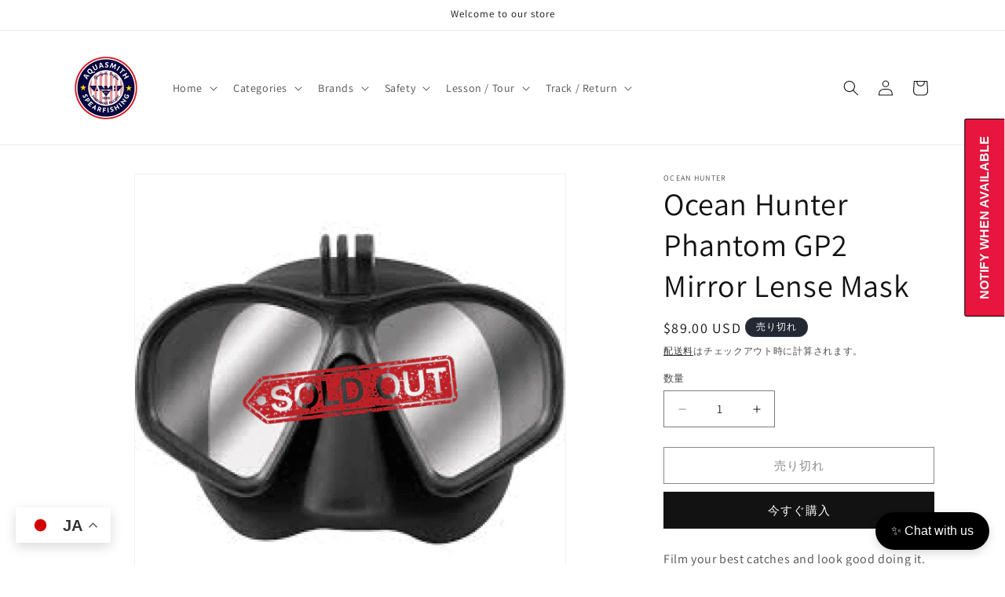

--- FILE ---
content_type: application/javascript; charset=utf-8
request_url: https://app.iaorana.ai/api/widget-script?shop=aquasmith1.myshopify.com&v=1769772479310
body_size: 11418
content:

(function() {
  // Prevent multiple instances
  if (window.IaOranaWidgetLoaded) return;
  window.IaOranaWidgetLoaded = true;

  // Enhanced shop detection with multiple fallbacks
  let shop = 'aquasmith1.myshopify.com';
  if (!shop || shop === 'null' || shop === 'undefined') {
    shop = window.Shopify?.shop || window.location.hostname || 'iaorana-ai-assistant.myshopify.com';
  }
  console.log('🏪 AI Chat: Detected shop:', shop);
  
  // Store billing status
  const hasBilling = true;
  console.log('💳 AI Chat: Billing status:', hasBilling);
  
  // Dynamically detect the API URL from the script source
  const scriptTags = document.querySelectorAll('script[src*="widget-script"]');
  let apiUrl = 'http://app.iaorana.ai'; // fallback
  
  if (scriptTags.length > 0) {
    const scriptSrc = scriptTags[0].src;
    const urlMatch = scriptSrc.match(/(https?:\/\/[^\/]+)/);
    if (urlMatch) {
      apiUrl = urlMatch[1];
    }
  }
  
  let isOpen = false;
  let messages = [];
  let conversationId = null;
  let sessionId = null;
  
  // Smart session detection: persist for navigation, clear for fresh visits
  function loadPersistedData() {
    try {
      const stored = localStorage.getItem('iaoranaChat');
      let shouldClearSession = false;
      
      if (stored) {
        const data = JSON.parse(stored);
        const sessionAge = Date.now() - (data.timestamp || 0);
        const maxSessionAge = 30 * 60 * 1000; // 30 minutes
        
        // Detect navigation type
        const navigationType = performance.navigation ? performance.navigation.type : 0;
        const isBackNavigation = navigationType === 2; // Back/forward button
        const isReload = navigationType === 1; // Page reload
        const isNewLoad = navigationType === 0; // New page load
        
        // Check if this is likely a fresh visit vs navigation
        const hasReferrer = document.referrer && document.referrer.includes(window.location.hostname);
        const isRecentSession = sessionAge < maxSessionAge;
        
        console.log('🔍 Session Detection:', {
          navigationType,
          isBackNavigation,
          isReload,
          isNewLoad,
          hasReferrer,
          sessionAge: Math.round(sessionAge / 1000) + 's',
          isRecentSession
        });
        
        // Keep session if:
        // - Back navigation, OR
        // - Page reload, OR  
        // - New load but has referrer from same site AND recent session
        const shouldKeepSession = isBackNavigation || 
                                isReload || 
                                (isNewLoad && hasReferrer && isRecentSession);
        
        if (shouldKeepSession && isRecentSession) {
          messages = data.messages || [];
          conversationId = data.conversationId || null;
          sessionId = data.sessionId || null;
          isOpen = data.isOpen || false; // Restore window state
          
          // Track if this is navigation between product pages (don't auto-scroll in this case)
          window.iaoranaNavigationType = {
            isBackNavigation,
            isReload,
            isProductPageNavigation: isNewLoad && hasReferrer && isRecentSession && messages.length > 0
          };
          
          console.log('✅ Keeping existing session:', messages.length, 'messages', 'Window was:', isOpen ? 'open' : 'closed');
        } else {
          shouldClearSession = true;
          console.log('🆕 Starting fresh session (fresh visit detected)');
        }
      } else {
        console.log('🆕 Starting fresh session (no stored data)');
      }
      
      // Generate new session ID if needed
      if (!sessionId || shouldClearSession) {
        messages = [];
        conversationId = null;
        sessionId = `widget_${Date.now()}_${Math.random().toString(36).substr(2, 9)}`;
        // Clear old data
        localStorage.removeItem('iaoranaChat');
        persistData();
      }
    } catch (error) {
      console.log('Error loading persisted chat data:', error);
      // Fallback: start fresh
      messages = [];
      conversationId = null;
      sessionId = `widget_${Date.now()}_${Math.random().toString(36).substr(2, 9)}`;
    }
  }
  
  // Save data to localStorage
  function persistData() {
    try {
      localStorage.setItem('iaoranaChat', JSON.stringify({
        messages: messages.slice(-20), // Keep last 20 messages
        conversationId,
        sessionId,
        isOpen, // Save window state
        timestamp: Date.now()
      }));
    } catch (error) {
      console.log('Error persisting chat data:', error);
    }
  }
  
  // Auto-detect theme colors from the store
  function getThemeColors() {
    const colors = {
      primary: '#007ace',
      primaryDark: '#005a9b',
      secondary: '#28a745',
      background: '#ffffff',
      text: '#000000',
      border: '#ddd'
    };
    
    try {
      // Try to detect common Shopify theme colors
      const computedStyles = getComputedStyle(document.body);
      const buttons = document.querySelectorAll('button[type="submit"], .btn-primary, .button--primary, .shopify-payment-button');
      
      if (buttons.length > 0) {
        const buttonStyle = getComputedStyle(buttons[0]);
        const buttonBg = buttonStyle.backgroundColor;
        if (buttonBg && buttonBg !== 'rgba(0, 0, 0, 0)') {
          colors.primary = buttonBg;
          // Create darker version for hover
          const rgb = buttonBg.match(/d+/g);
          if (rgb) {
            const r = Math.max(0, parseInt(rgb[0]) - 20);
            const g = Math.max(0, parseInt(rgb[1]) - 20);
            const b = Math.max(0, parseInt(rgb[2]) - 20);
            colors.primaryDark = `rgb(${r}, ${g}, ${b})`;
          }
        }
      }
      
      // Try to detect accent colors
      const links = document.querySelectorAll('a');
      if (links.length > 0) {
        const linkStyle = getComputedStyle(links[0]);
        const linkColor = linkStyle.color;
        if (linkColor && linkColor !== 'rgba(0, 0, 0, 0)') {
          colors.secondary = linkColor;
        }
      }
      
      // Detect body background
      const bodyBg = computedStyles.backgroundColor;
      if (bodyBg && bodyBg !== 'rgba(0, 0, 0, 0)') {
        colors.background = bodyBg;
      }
      
      // Detect text color
      const bodyText = computedStyles.color;
      if (bodyText && bodyText !== 'rgba(0, 0, 0, 0)') {
        colors.text = bodyText;
      }
      
    } catch (error) {
      console.log('Using default theme colors');
    }
    
    return colors;
  }
  
  const themeColors = getThemeColors();
  
  // Wait for DOM if needed
  function waitForElement(selector, timeout = 5000) {
    return new Promise((resolve) => {
      const element = document.querySelector(selector);
      if (element) {
        resolve(element);
        return;
      }
      
      const observer = new MutationObserver((mutations, obs) => {
        const element = document.querySelector(selector);
        if (element) {
          obs.disconnect();
          resolve(element);
        }
      });
      
      observer.observe(document.body, {
        childList: true,
        subtree: true
      });
      
      setTimeout(() => {
        observer.disconnect();
        resolve(null);
      }, timeout);
    });
  }
  
  // Try to find theme extension settings in multiple ways
  function getSettingsFromDOM() {
    // Method 1: Check for our widget root element
    const widgetRoot = document.getElementById('ai-chat-widget-root');
    console.log('🔍 Widget root element:', widgetRoot);
    
    if (widgetRoot) {
      return {
        found: true,
        position: widgetRoot.getAttribute('data-position'),
        buttonColor: widgetRoot.getAttribute('data-button-color'),
        buttonTextColor: widgetRoot.getAttribute('data-button-text-color'),
        headerColor: widgetRoot.getAttribute('data-header-color'),
        headerTextColor: widgetRoot.getAttribute('data-header-text-color'),
        sendButtonColor: widgetRoot.getAttribute('data-send-button-color'),
        sendButtonTextColor: widgetRoot.getAttribute('data-send-button-text-color'),
        buttonText: widgetRoot.getAttribute('data-button-text'),
        headerText: widgetRoot.getAttribute('data-header-text')
      };
    }
    
    // Method 2: Check for Shopify theme editor settings in script tags
    const currentScript = document.currentScript || document.querySelector('script[src*="widget-script"]');
    if (currentScript) {
      // Check if there's a previous sibling that might contain settings
      const prevElement = currentScript.previousElementSibling;
      console.log('🔍 Previous element to script:', prevElement);
      
      if (prevElement && prevElement.id === 'ai-chat-widget-settings') {
        try {
          const settings = JSON.parse(prevElement.textContent || '{}');
          console.log('📋 Found settings in script tag:', settings);
          return {
            found: true,
            ...settings
          };
        } catch (e) {
          console.log('❌ Failed to parse settings:', e);
        }
      }
    }
    
    // Method 3: Check all elements with data attributes
    const allElements = document.querySelectorAll('[data-position], [data-button-color]');
    console.log('🔍 Elements with data attributes:', allElements.length);
    
    return { found: false };
  }
  
  const domSettings = getSettingsFromDOM();
  
  let position = 'bottom-right';
  let buttonColor = themeColors.primary;
  let buttonTextColor = '#ffffff';
  let headerColor = themeColors.primary;
  let headerTextColor = '#ffffff';
  let sendButtonColor = themeColors.primary;
  let sendButtonTextColor = '#ffffff';
  let buttonText = 'Chat with us';
  let headerText = 'Shopping Assistant';
  
  if (domSettings.found) {
    console.log('✅ Found widget settings from DOM:', domSettings);
    position = domSettings.position || position;
    buttonColor = domSettings.buttonColor || buttonColor;
    buttonTextColor = domSettings.buttonTextColor || buttonTextColor;
    headerColor = domSettings.headerColor || headerColor;
    headerTextColor = domSettings.headerTextColor || headerTextColor;
    sendButtonColor = domSettings.sendButtonColor || sendButtonColor;
    sendButtonTextColor = domSettings.sendButtonTextColor || sendButtonTextColor;
    buttonText = domSettings.buttonText || buttonText;
    headerText = domSettings.headerText || headerText;
  } else {
    console.log('❌ No widget settings found in DOM');
  }
  
  // Fallback to URL parameters
  const scripts = document.getElementsByTagName('script');
  let scriptParams = new URLSearchParams();
  
  for (let script of scripts) {
    if (script.src && script.src.includes('widget-script')) {
      const url = new URL(script.src);
      scriptParams = url.searchParams;
      break;
    }
  }
  
  // Override with URL params if they exist
  position = scriptParams.get('position') || position;
  buttonColor = scriptParams.get('buttonColor') || buttonColor;
  buttonTextColor = scriptParams.get('buttonTextColor') || buttonTextColor;
  headerColor = scriptParams.get('headerColor') || headerColor;
  headerTextColor = scriptParams.get('headerTextColor') || headerTextColor;
  sendButtonColor = scriptParams.get('sendButtonColor') || sendButtonColor;
  sendButtonTextColor = scriptParams.get('sendButtonTextColor') || sendButtonTextColor;
  buttonText = decodeURIComponent(scriptParams.get('buttonText') || '') || buttonText;
  headerText = decodeURIComponent(scriptParams.get('headerText') || '') || headerText;
  
  // Finally check window settings
  position = window.aiChatSettings?.position || position;
  buttonColor = window.aiChatSettings?.buttonColor || buttonColor;
  buttonTextColor = window.aiChatSettings?.buttonTextColor || buttonTextColor;
  headerColor = window.aiChatSettings?.headerColor || headerColor;
  headerTextColor = window.aiChatSettings?.headerTextColor || headerTextColor;
  sendButtonColor = window.aiChatSettings?.sendButtonColor || sendButtonColor;
  sendButtonTextColor = window.aiChatSettings?.sendButtonTextColor || sendButtonTextColor;
  buttonText = window.aiChatSettings?.buttonText || buttonText;
  headerText = window.aiChatSettings?.headerText || headerText;
  
  const isBottomLeft = position === 'bottom-left';
  
  // Update window settings if they came from URL
  if (!window.aiChatSettings) {
    window.aiChatSettings = {
      buttonText,
      headerText,
      position,
      buttonColor,
      headerColor
    };
  }
  
  // Debug log settings before normalization
  console.log('🎨 AI Chat Widget Settings (raw):', {
    position,
    buttonColor,
    headerColor,
    buttonText,
    headerText,
    source: domSettings.found ? 'data attributes' : (scriptParams.get('position') ? 'URL params' : 'defaults'),
    dataAttributes: domSettings.found ? domSettings : null,
    scriptParams: Array.from(scriptParams.entries()),
    windowSettings: window.aiChatSettings
  });
  
  // Convert RGB to Hex if needed
  function normalizeColor(color) {
    if (!color) return null;
    
    // If it's already hex, return as is
    if (color.startsWith('#')) return color;
    
    // Handle rgb(r, g, b) format
    const rgbMatch = color.match(/rgbs*(s*(d+)s*,s*(d+)s*,s*(d+)s*)/);
    if (rgbMatch) {
      const r = parseInt(rgbMatch[1]);
      const g = parseInt(rgbMatch[2]);
      const b = parseInt(rgbMatch[3]);
      return '#' + ((r << 16) | (g << 8) | b).toString(16).padStart(6, '0');
    }
    
    return color;
  }
  
  // Normalize colors from RGB to hex
  buttonColor = normalizeColor(buttonColor) || buttonColor;
  headerColor = normalizeColor(headerColor) || headerColor;
  
  console.log('🎨 AI Chat Widget Settings (normalized):', {
    position,
    buttonColor,
    headerColor,
    isBottomLeft: position === 'bottom-left'
  });
  
  // Calculate darker shade for hover effect
  function darkenColor(color, amount = 20) {
    try {
      // Normalize color first
      color = normalizeColor(color) || color;
      const num = parseInt(color.replace('#', ''), 16);
      const r = Math.max(0, ((num >> 16) & 0xFF) - amount);
      const g = Math.max(0, ((num >> 8) & 0xFF) - amount);
      const b = Math.max(0, (num & 0xFF) - amount);
      return '#' + ((r << 16) | (g << 8) | b).toString(16).padStart(6, '0');
    } catch (e) {
      return color;
    }
  }
  
  const buttonHoverColor = darkenColor(buttonColor);
  
  // Create adaptive styles
  const styles = `
    .iaorana-chat-widget {
      position: fixed;
      bottom: 20px;
      ${isBottomLeft ? 'left: 20px;' : 'right: 20px;'}
      z-index: 9999;
      font-family: -apple-system, BlinkMacSystemFont, 'Segoe UI', Roboto, sans-serif;
    }
    
    .iaorana-chat-button {
      background: ${buttonColor};
      color: ${buttonTextColor};
      border: none;
      border-radius: 50px;
      padding: 15px 20px;
      cursor: pointer;
      font-size: 16px;
      box-shadow: 0 4px 12px rgba(0, 0, 0, 0.15);
      transition: all 0.3s ease;
      /* backdrop-filter removed for Edge compatibility */
    }
    
    .iaorana-chat-button:hover {
      background: ${buttonHoverColor};
      transform: translateY(-2px);
      box-shadow: 0 6px 20px rgba(0, 0, 0, 0.2);
    }
    
    .iaorana-chat-container {
      position: fixed;
      bottom: 20px;
      ${isBottomLeft ? 'left: 20px;' : 'right: 20px;'}
      width: 350px;
      height: 500px;
      background: ${themeColors.background};
      border: 1px solid ${themeColors.border};
      border-radius: 12px;
      z-index: 10000;
      display: none;
      flex-direction: column;
      box-shadow: 0 12px 40px rgba(0, 0, 0, 0.15);
      /* backdrop-filter removed for Edge compatibility */
    }
    
    .iaorana-chat-header {
      background: ${headerColor};
      color: ${headerTextColor};
      padding: 15px;
      border-radius: 12px 12px 0 0;
      display: flex;
      justify-content: space-between;
      align-items: center;
      position: relative;
    }
    
    .iaorana-chat-header::before {
      content: '';
      position: absolute;
      bottom: 0;
      left: 0;
      right: 0;
      height: 1px;
      background: linear-gradient(90deg, transparent, rgba(255,255,255,0.2), transparent);
    }
    
    .iaorana-chat-messages {
      flex: 1;
      padding: 15px;
      overflow-y: auto;
      color: ${themeColors.text};
    }
    
    /* Special styling for no-billing state */
    .iaorana-chat-messages.iaorana-no-billing {
      display: flex;
      align-items: center;
      justify-content: center;
      text-align: center;
    }
    
    .iaorana-no-billing-content {
      padding: 20px;
      width: 100%;
      max-width: 280px;
    }
    
    /* Message bubble styles */
    .iaorana-user-message {
      background: ${themeColors.primary};
      color: #ffffff;
      word-wrap: break-word;
    }
    
    .iaorana-ai-message {
      background: #f1f3f5;
      color: ${themeColors.text};
      word-wrap: break-word;
    }
    
    /* Chrome-specific fixes for suggestion buttons */
    .iaorana-suggestion-btn {
      flex: 0 0 auto !important;
      display: inline-block !important;
      white-space: nowrap !important;
    }
    
    .iaorana-chat-input {
      padding: 15px;
      border-top: 1px solid ${themeColors.border};
      display: flex;
      gap: 10px;
      background: ${themeColors.background};
      border-radius: 0 0 12px 12px;
    }
    
    .iaorana-chat-input input {
      flex: 1;
      padding: 10px;
      border: 1px solid ${themeColors.border};
      border-radius: 8px;
      background: ${themeColors.background};
      color: ${themeColors.text};
      font-size: 14px;
    }
    
    .iaorana-chat-input input:focus {
      outline: none;
      border-color: ${themeColors.primary};
      box-shadow: 0 0 0 2px rgba(0, 122, 206, 0.1);
    }
    
    .iaorana-chat-input button {
      background: ${sendButtonColor};
      color: ${sendButtonTextColor};
      border: none;
      border-radius: 8px;
      padding: 10px 16px;
      cursor: pointer;
      font-weight: 500;
      transition: all 0.2s ease;
    }
    
    .iaorana-chat-input button:hover {
      background: ${themeColors.primaryDark};
      transform: translateY(-1px);
    }
    
    .iaorana-user-message {
      background: ${themeColors.primary} !important;
      color: white !important;
    }
    
    .iaorana-ai-message {
      background: rgba(0, 0, 0, 0.05) !important;
      color: ${themeColors.text} !important;
    }
    
    .iaorana-product-title {
      color: ${themeColors.primary} !important;
      cursor: pointer !important;
      text-decoration: underline !important;
    }
    
    .iaorana-product-title:hover {
      opacity: 0.8 !important;
    }
    
    .iaorana-add-to-cart-btn {
      background: #007ace !important;
      color: #ffffff !important;
    }
    
    .iaorana-add-to-cart-btn:hover {
      opacity: 0.9;
      transform: translateY(-1px);
    }
    
    /* Chrome-specific flex fixes */
    .iaorana-suggestion-btn {
      flex-shrink: 0;
      min-width: 0;
    }
    
    /* Ensure product cards take full width in their container */
    .iaorana-ai-message > div[style*="margin-top"] {
      width: 100% !important;
      max-width: 100% !important;
    }
    
    @media (max-width: 480px) {
      .iaorana-chat-container {
        width: calc(100vw - 20px);
        height: calc(100vh - 100px);
        bottom: 10px;
        right: 10px;
      }
      
      .iaorana-chat-button {
        bottom: 10px;
        right: 10px;
      }
    }
  `;
  
  // Add styles to document
  const styleSheet = document.createElement('style');
  styleSheet.textContent = styles;
  document.head.appendChild(styleSheet);
  
  // Create chat widget HTML
  function createChatWidget() {
    const widget = document.createElement('div');
    widget.className = 'iaorana-chat-widget';
    widget.id = 'iaorana-chat-widget';
    
    // Check if billing is active
    if (!hasBilling) {
      // Show billing setup message
      // Settings are already defined above from URL params or window settings
      
      widget.innerHTML = `
        <button class="iaorana-chat-button" onclick="window.IaOranaChat.toggle()">
          ✨ ${buttonText}
        </button>
        <div id="iaorana-chat-container" class="iaorana-chat-container">
          <div class="iaorana-chat-header">
            <span>${headerText}</span>
            <button onclick="window.IaOranaChat.close()" style="background: none; border: none; color: ${headerTextColor}; cursor: pointer;">✕</button>
          </div>
          <div id="iaorana-chat-messages" class="iaorana-chat-messages iaorana-no-billing">
            <div class="iaorana-no-billing-content">
              <div style="font-size: 48px; margin-bottom: 20px;">🔒</div>
              <h3 style="margin: 0 0 10px 0; color: ${themeColors.text};">AI Assistant Not Available</h3>
              <p style="color: #666; margin: 0 0 20px 0; font-size: 14px;">
                The AI shopping assistant is not available on this store yet. Please contact the store owner to enable this feature.
              </p>
              <p style="color: #666; font-size: 12px; margin-top: 10px; font-style: italic;">
                Contact the store directly for assistance
              </p>
            </div>
          </div>
        </div>
      `;
    } else {
      // Show normal chat interface
      // Settings are already defined above from URL params or window settings
      
      widget.innerHTML = `
        <button class="iaorana-chat-button" onclick="window.IaOranaChat.toggle()">
          ✨ ${buttonText}
        </button>
        <div id="iaorana-chat-container" class="iaorana-chat-container">
          <div class="iaorana-chat-header">
            <span>${headerText}</span>
            <button onclick="window.IaOranaChat.close()" style="background: none; border: none; color: ${headerTextColor}; cursor: pointer;">✕</button>
          </div>
          <div id="iaorana-chat-messages" class="iaorana-chat-messages">
            <div style="color: #666;">👋 Hi! I'm your Shopping Assistant. How can I help you today?</div>
          </div>
          <div class="iaorana-chat-input">
            <input type="text" id="iaorana-chat-input" placeholder="Ask me anything..." />
            <button onclick="window.IaOranaChat.sendMessage()">Send</button>
          </div>
        </div>
      `;
    }
    
    return widget;
  }
  
  // Chat functionality
  window.IaOranaChat = {
    toggle: function() {
      const container = document.getElementById('iaorana-chat-container');
      const button = document.querySelector('.iaorana-chat-button');
      
      const isEdge = /Edge/.test(navigator.userAgent) || /Edg/.test(navigator.userAgent);
      
      if (isOpen) {
        container.style.display = 'none';
        button.style.display = 'block';
        if (isEdge) {
          container.style.visibility = 'hidden';
          button.style.visibility = 'visible';
        }
        isOpen = false;
      } else {
        container.style.display = 'flex';
        button.style.display = 'none';
        if (isEdge) {
          container.style.visibility = 'visible';
          button.style.visibility = 'hidden';
        }
        isOpen = true;
      }
      persistData(); // Save window state
    },
    
    close: function() {
      const container = document.getElementById('iaorana-chat-container');
      const button = document.querySelector('.iaorana-chat-button');
      const isEdge = /Edge/.test(navigator.userAgent) || /Edg/.test(navigator.userAgent);
      
      container.style.display = 'none';
      button.style.display = 'block';
      if (isEdge) {
        container.style.visibility = 'hidden';
        button.style.visibility = 'visible';
      }
      isOpen = false;
      persistData(); // Save window state
    },
    
    sendMessage: async function(retryCount = 0) {
      // Block sending messages if billing is not active
      if (!hasBilling) {
        console.log('⚠️ AI Chat: Billing not active, cannot send messages');
        return;
      }
      
      const input = document.getElementById('iaorana-chat-input');
      const sendButton = document.querySelector('.iaorana-chat-input button');
      if (!input || !sendButton) return;
      
      const message = input.value.trim();
      if (!message) return;
      
      // Add user message
      this.addMessage('user', message);
      input.value = '';
      
      // Show loading state
      sendButton.disabled = true;
      sendButton.textContent = '💭 Thinking...';
      sendButton.style.opacity = '0.7';
      this.addMessage('ai', '💭 Thinking...', [], { isLoading: true });
      
      try {
        const controller = new AbortController();
        const timeoutId = setTimeout(() => controller.abort(), 15000); // 15 second timeout
        
        const response = await fetch(`${apiUrl}/api/chat`, {
          method: 'POST',
          headers: { 
            'Content-Type': 'application/json',
            'Accept': 'application/json'
          },
          mode: 'cors',
          signal: controller.signal,
          body: JSON.stringify({
            message: message,
            shop: shop,
            session_id: sessionId,
            conversation_history: messages.slice(-10)
          })
        });
        
        clearTimeout(timeoutId);
        
        if (!response.ok) {
          throw new Error(`HTTP ${response.status}: ${response.statusText}`);
        }
        
        const data = await response.json();
        
        // Remove loading message
        this.removeLoadingMessage();
        
        if (data.error) {
          // Handle API-level errors with retry logic
          this.handleError(data, message, retryCount);
          return;
        }
        
        // Track conversation ID
        if (data.conversationId && !conversationId) {
          conversationId = data.conversationId;
        }
        
        // Add AI response
        this.addMessage('ai', data.message, data.products, data);
        
      } catch (error) {
        this.removeLoadingMessage();
        this.handleError({
          error: error.name === 'AbortError' ? 'Request timeout' : 'Network error',
          canRetry: true,
          retryIn: 3000
        }, message, retryCount);
      } finally {
        // Reset send button
        sendButton.disabled = false;
        sendButton.textContent = 'Send';
        sendButton.style.opacity = '1';
      }
    },
    
    addMessage: function(type, content, products, data) {
      // Don't add messages if billing is not active
      if (!hasBilling) {
        console.log('📌 Cannot add message - billing not active');
        return;
      }
      
      const messagesContainer = document.getElementById('iaorana-chat-messages');
      const messageDiv = document.createElement('div');
      messageDiv.style.marginBottom = '15px';
      messageDiv.style.textAlign = type === 'user' ? 'right' : 'left';
      
      let messageHTML = `
        <div class="${type === 'user' ? 'iaorana-user-message' : 'iaorana-ai-message'}" style="
          display: inline-block;
          padding: 8px 12px;
          border-radius: 10px;
          max-width: ${type === 'user' ? '85%' : '92%'};
        ">
          ${content}
        </div>
      `;
      
      // Add products if available
      if (products && products.length > 0) {
        messageHTML += '<div style="margin-top: 8px; text-align: left; width: 100%; display: block;">';
        products.slice(0, 3).forEach(product => {
          messageHTML += `
            <div style="
              background: white;
              border: 1px solid #e0e0e0;
              border-radius: 8px;
              padding: 8px;
              margin-bottom: 6px;
              font-size: 12px;
              display: flex;
              gap: 8px;
              cursor: pointer;
              transition: all 0.2s ease;
              width: 100%;
              box-sizing: border-box;
            " onmouseover="this.style.borderColor='${themeColors.primary}'; this.style.boxShadow='0 2px 8px rgba(0,0,0,0.1)'" onmouseout="this.style.borderColor='#e0e0e0'; this.style.boxShadow='none'">
              ${product.images?.edges?.[0]?.node?.url ? 
                `<img src="${product.images.edges[0].node.url}" 
                     alt="${product.title}" 
                     style="width: 60px; height: 60px; border-radius: 6px; object-fit: cover; background-color: #f5f5f5;" 
                     onerror="this.style.backgroundColor='#f0f0f0'; this.innerHTML='📦'; this.style.display='flex'; this.style.alignItems='center'; this.style.justifyContent='center';"
                     onload="console.log('Image loaded:', '${product.title}')" />` : ''
              }
              <div style="flex: 1;">
                <div class="iaorana-product-title" 
                     data-product-handle="${product.handle || ''}"
                     data-product-title="${product.title}"
                     data-shop-domain="aquasmith1.myshopify.com"
                     style="font-weight: bold;">${product.title}</div>
                <div style="color: #666; font-size: 11px;">$${product.price} ${product.currency || 'USD'}</div>
                <div style="color: #888; font-size: 10px; margin-top: 2px;">
                  ${product.description ? product.description.substring(0, 50) + '...' : ''}
                </div>
                ${product.checkoutData?.canAddToCart ? 
                  `<button class="iaorana-add-to-cart-btn" 
                           data-product-id="${product.id}" 
                           data-variant-id="${product.checkoutData.variantId}"
                           data-product-price="${product.price}"
                           style="
                             background: #007ace !important;
                             color: #ffffff !important;
                             border: none;
                             border-radius: 4px;
                             padding: 6px 12px;
                             font-size: 11px;
                             cursor: pointer;
                             margin-top: 6px;
                             width: 100%;
                             font-weight: 500;
                             box-shadow: 0 2px 4px rgba(0,0,0,0.1);
                           ">
                    🛒 Add to Cart
                  </button>` : ''
                }
              </div>
            </div>
          `;
        });
        messageHTML += '</div>';
      }
      
      // Add follow-up suggestions for AI messages
      if (type === 'ai' && data?.followUp && data.followUp.length > 0) {
        messageHTML += '<div style="margin-top: 8px; text-align: left; display: flex; flex-wrap: wrap; gap: 4px; width: 100%; max-width: 100%; box-sizing: border-box;">';
        data.followUp.slice(0, 3).forEach(suggestion => {
          // Filter out add to cart suggestions since we have visible buttons
          if (suggestion.toLowerCase().includes('add to cart') || 
              suggestion.toLowerCase().includes('add it to cart') ||
              suggestion.toLowerCase().includes('add to your cart')) {
            return; // Skip this suggestion
          }
          
          messageHTML += `
            <button class="iaorana-suggestion-btn" data-suggestion="${suggestion}" style="
              background: rgba(0, 122, 206, 0.1);
              border: 1px solid ${themeColors.primary};
              border-radius: 15px;
              padding: 4px 8px;
              margin: 2px;
              font-size: 10px;
              color: ${themeColors.primary};
              cursor: pointer;
              flex: 0 0 auto;
              white-space: nowrap;
              display: inline-block;
            ">
              ${suggestion}
            </button>
          `;
        });
        messageHTML += '</div>';
      }
      
      messageDiv.innerHTML = messageHTML;
      
      // Chrome fix: Ensure message div properly contains its children
      if (type === 'ai' && (products?.length > 0 || data?.followUp?.length > 0)) {
        messageDiv.style.width = '100%';
        messageDiv.style.maxWidth = '92%';
        messageDiv.style.display = 'inline-block';
      }
      
      // Ensure proper width for product cards and suggestions
      const productContainers = messageDiv.querySelectorAll('div[style*="margin-top: 8px"]');
      productContainers.forEach(container => {
        if (container.innerHTML.includes('iaorana-suggestion-btn') || container.innerHTML.includes('Add to Cart')) {
          container.style.width = '100%';
          container.style.maxWidth = '100%';
        }
      });
      
      messagesContainer.appendChild(messageDiv);
      messagesContainer.scrollTop = messagesContainer.scrollHeight;
      
      // Note: Both suggestion buttons and Add to Cart buttons now use global event delegation
      // No need to attach individual click handlers
      
      // Track message and persist (but don't persist loading messages)
      if (!data?.isLoading) {
        messages.push({ 
          type: type, 
          content: content, 
          products: products || [], 
          followUp: data?.followUp || [] 
        });
      }
      persistData();
    },
    
    // Display message without saving (for restoration)
    displayMessage: function(type, content, products, data) {
      // Don't display messages if billing is not active
      if (!hasBilling) {
        console.log('📌 Cannot display message - billing not active');
        return;
      }
      
      const messagesContainer = document.getElementById('iaorana-chat-messages');
      if (!messagesContainer) return;
      
      const messageDiv = document.createElement('div');
      messageDiv.style.marginBottom = '15px';
      messageDiv.style.textAlign = type === 'user' ? 'right' : 'left';
      
      let messageHTML = `
        <div class="${type === 'user' ? 'iaorana-user-message' : 'iaorana-ai-message'}" style="
          display: inline-block;
          padding: 8px 12px;
          border-radius: 10px;
          max-width: ${type === 'user' ? '85%' : '92%'};
        ">
          ${content}
        </div>
      `;
      
      // Add products if available
      if (products && products.length > 0) {
        messageHTML += '<div style="margin-top: 8px; text-align: left; width: 100%; display: block;">';
        products.slice(0, 3).forEach(product => {
          messageHTML += `
            <div style="
              background: white;
              border: 1px solid #e0e0e0;
              border-radius: 8px;
              padding: 8px;
              margin-bottom: 6px;
              font-size: 12px;
              display: flex;
              gap: 8px;
              cursor: pointer;
              transition: all 0.2s ease;
              width: 100%;
              box-sizing: border-box;
            " onmouseover="this.style.borderColor='${themeColors.primary}'; this.style.boxShadow='0 2px 8px rgba(0,0,0,0.1)'" onmouseout="this.style.borderColor='#e0e0e0'; this.style.boxShadow='none'">
              ${product.images?.edges?.[0]?.node?.url ? 
                `<img src="${product.images.edges[0].node.url}" 
                     alt="${product.title}" 
                     style="width: 60px; height: 60px; border-radius: 6px; object-fit: cover; background-color: #f5f5f5;" 
                     onerror="this.style.backgroundColor='#f0f0f0'; this.innerHTML='📦'; this.style.display='flex'; this.style.alignItems='center'; this.style.justifyContent='center';"
                     onload="console.log('Image loaded:', '${product.title}')" />` : ''
              }
              <div style="flex: 1;">
                <div class="iaorana-product-title" 
                     data-product-handle="${product.handle || ''}"
                     data-product-title="${product.title}"
                     data-shop-domain="aquasmith1.myshopify.com"
                     style="font-weight: bold; cursor: pointer; color: ${themeColors.primary}; text-decoration: underline;">${product.title}</div>
                <div style="color: #666; font-size: 11px;">$${product.price} ${product.currency || 'USD'}</div>
                <div style="color: #888; font-size: 10px; margin-top: 2px;">
                  ${product.description ? product.description.substring(0, 50) + '...' : ''}
                </div>
                ${product.inventoryInfo ? 
                  `<div style="color: #ff6b35; font-size: 10px; margin-top: 2px;">${product.inventoryInfo}</div>` : ''
                }
                ${product.checkoutData?.canAddToCart ? 
                  `<button class="iaorana-add-to-cart-btn" 
                           data-product-id="${product.id}" 
                           data-variant-id="${product.checkoutData.variantId}"
                           data-product-price="${product.price}"
                           style="
                             background: #007ace !important;
                             color: #ffffff !important;
                             border: none;
                             border-radius: 4px;
                             padding: 6px 12px;
                             font-size: 11px;
                             cursor: pointer;
                             margin-top: 6px;
                             width: 100%;
                             font-weight: 500;
                             box-shadow: 0 2px 4px rgba(0,0,0,0.1);
                           ">
                    🛒 Add to Cart
                  </button>` : ''
                }
              </div>
            </div>
          `;
        });
        messageHTML += '</div>';
      }
      
      // Add follow-up suggestions for AI messages
      if (type === 'ai' && data?.followUp && data.followUp.length > 0) {
        messageHTML += '<div style="margin-top: 8px; text-align: left; display: flex; flex-wrap: wrap; gap: 4px; width: 100%; max-width: 100%; box-sizing: border-box;">';
        data.followUp.slice(0, 3).forEach(suggestion => {
          // Filter out add to cart suggestions since we have visible buttons
          if (suggestion.toLowerCase().includes('add to cart') || 
              suggestion.toLowerCase().includes('add it to cart') ||
              suggestion.toLowerCase().includes('add to your cart')) {
            return; // Skip this suggestion
          }
          
          messageHTML += `
            <button class="iaorana-suggestion-btn" data-suggestion="${suggestion}" style="
              background: rgba(0, 122, 206, 0.1);
              border: 1px solid ${themeColors.primary};
              border-radius: 15px;
              padding: 4px 8px;
              margin: 2px;
              font-size: 10px;
              color: ${themeColors.primary};
              cursor: pointer;
              flex: 0 0 auto;
              white-space: nowrap;
              display: inline-block;
            ">
              ${suggestion}
            </button>
          `;
        });
        messageHTML += '</div>';
      }
      
      messageDiv.innerHTML = messageHTML;
      
      // Chrome fix: Ensure message div properly contains its children
      if (type === 'ai' && (products?.length > 0 || data?.followUp?.length > 0)) {
        messageDiv.style.width = '100%';
        messageDiv.style.maxWidth = '92%';
        messageDiv.style.display = 'inline-block';
      }
      
      // Ensure proper width for product cards and suggestions
      const productContainers = messageDiv.querySelectorAll('div[style*="margin-top: 8px"]');
      productContainers.forEach(container => {
        if (container.innerHTML.includes('iaorana-suggestion-btn') || container.innerHTML.includes('Add to Cart')) {
          container.style.width = '100%';
          container.style.maxWidth = '100%';
        }
      });
      
      messagesContainer.appendChild(messageDiv);
      
      // Ensure scroll to bottom with a slight delay for rendering
      setTimeout(() => {
        messagesContainer.scrollTop = messagesContainer.scrollHeight;
      }, 50);
      
      // Attach click handlers to Add to Cart buttons
      messageDiv.querySelectorAll('.iaorana-add-to-cart-btn').forEach(btn => {
        btn.addEventListener('click', function(e) {
          e.stopPropagation();
          e.preventDefault();
          const productId = this.getAttribute('data-product-id');
          const variantId = this.getAttribute('data-variant-id');
          const productPrice = this.getAttribute('data-product-price');
          console.log('🛒 Add to Cart button clicked!', { productId, variantId, productPrice });
          window.IaOranaChat.addToCart(productId, variantId, productPrice);
        });
      });
      
      // Don't save to localStorage - this is just for display
    },
    
    addToCart: async function(productId, variantId, productPrice) {
      console.log('🛒 Add to Cart clicked!', { productId, variantId, conversationId, shop });
      try {
        console.log('📍 API URL:', `${apiUrl}/api/add-to-cart`);
        const response = await fetch(`${apiUrl}/api/add-to-cart`, {
          method: 'POST',
          headers: { 'Content-Type': 'application/json' },
          body: JSON.stringify({
            variantId: variantId,
            quantity: 1,
            shop: shop,
            sessionId: `widget_${Date.now()}`,
            conversationId: conversationId,
            productId: productId,
            productPrice: productPrice
          })
        });
        
        console.log('📦 Response status:', response.status);
        const result = await response.json();
        console.log('📦 Result:', result);
        if (result.success) {
          window.open(result.checkout.checkoutUrl, '_self');
          this.addMessage('ai', `✅ Added to cart! Total: $${result.checkout.totalPrice}. Opening checkout...`);
        } else {
          this.addMessage('ai', '❌ Failed to add to cart. Please try again.');
        }
      } catch (error) {
        console.error('❌ Add to cart error:', error);
        this.addMessage('ai', `❌ Error adding to cart: ${error.message}`);
      }
    },
    
    // Enhanced error handling with retry logic
    handleError: function(errorData, originalMessage, retryCount) {
      const maxRetries = 2;
      
      if (errorData.canRetry && retryCount < maxRetries) {
        const retryDelay = errorData.retryIn || 3000;
        const retryButton = `<button onclick="window.IaOranaChat.retryMessage('${originalMessage}', ${retryCount + 1})" 
          style="background: ${themeColors.primary}; color: white; border: none; padding: 4px 8px; 
          border-radius: 4px; margin-left: 8px; cursor: pointer;">Try Again</button>`;
        
        this.addMessage('ai', `${errorData.error} ${retryButton}`);
      } else {
        // Final error - no more retries
        let finalMessage = errorData.error;
        if (errorData.fallbackMessage) {
          finalMessage += ` ${errorData.fallbackMessage}`;
        }
        this.addMessage('ai', finalMessage);
      }
    },
    
    retryMessage: function(message, retryCount) {
      // Remove the last error message
      const messagesContainer = document.getElementById('iaorana-chat-messages');
      const lastMessage = messagesContainer.lastElementChild;
      if (lastMessage) {
        messagesContainer.removeChild(lastMessage);
      }
      
      // Re-add the user message and retry
      this.addMessage('user', message);
      this.sendMessage(retryCount);
    },
    
    removeLoadingMessage: function() {
      const messagesContainer = document.getElementById('iaorana-chat-messages');
      const messages = messagesContainer.children;
      
      // Remove ALL loading messages, not just the last one
      for (let i = messages.length - 1; i >= 0; i--) {
        const message = messages[i];
        if (message.textContent && (message.textContent.includes('💭 Thinking') || message.textContent.includes('thinking...'))) {
          messagesContainer.removeChild(message);
          console.log('🗑️ Removed loading message');
        }
      }
    }
  };
  
  // Initialize chat widget
  function initWidget() {
    // Load persisted data first
    loadPersistedData();
    
    const widget = createChatWidget();
    document.body.appendChild(widget);
    
    // Edge-specific visibility fix
    const isEdge = /Edge/.test(navigator.userAgent) || /Edg/.test(navigator.userAgent);
    if (isEdge) {
      console.log('🔧 Applying Edge-specific visibility fixes');
      // Force repaint and visibility
      const chatButton = widget.querySelector('.iaorana-chat-button');
      const chatContainer = widget.querySelector('.iaorana-chat-container');
      
      if (chatButton) {
        chatButton.style.visibility = 'visible';
        chatButton.style.opacity = '1';
        // Force layout recalculation
        chatButton.offsetHeight;
      }
      
      if (chatContainer) {
        // Ensure container is properly hidden initially
        chatContainer.style.visibility = 'hidden';
        chatContainer.style.display = 'none';
      }
      
      // Force widget to be visible
      widget.style.visibility = 'visible';
      widget.style.opacity = '1';
    }
    
    // Restore conversation history
    restoreMessages();
    
    // Restore window state
    restoreWindowState();
    
    // Add enter key listener (only if chat input exists)
    const chatInput = document.getElementById('iaorana-chat-input');
    if (chatInput) {
      chatInput.addEventListener('keypress', function(e) {
        if (e.key === 'Enter') {
          window.IaOranaChat.sendMessage();
        }
      });
    }
  }
  
  // Restore messages from localStorage
  function restoreMessages() {
    const messagesContainer = document.getElementById('iaorana-chat-messages');
    // Only restore messages if container exists (billing is active)
    if (!messagesContainer) {
      return;
    }
    
    // Don't restore messages if billing is not active
    if (!hasBilling) {
      console.log('📌 Skipping message restoration - billing not active');
      return;
    }
    
    // Clear the default greeting if we have stored messages
    if (messages.length > 0) {
      messagesContainer.innerHTML = '';
      
      messages.forEach(msg => {
        window.IaOranaChat.displayMessage(msg.type, msg.content, msg.products, { followUp: msg.followUp });
      });
      
      // Only auto-scroll on fresh visits or reloads, not when navigating between product pages
      const navType = window.iaoranaNavigationType;
      const shouldAutoScroll = !navType || !navType.isProductPageNavigation;
      
      if (shouldAutoScroll) {
        setTimeout(() => {
          messagesContainer.scrollTop = messagesContainer.scrollHeight;
          console.log('📜 Scrolled to bottom after restoring messages');
        }, 100); // Small delay to ensure all messages are rendered
      } else {
        console.log('📜 Skipped auto-scroll (product page navigation)');
      }
      
    }
  }
  
  // Restore window state from localStorage
  function restoreWindowState() {
    if (isOpen) {
      const container = document.getElementById('iaorana-chat-container');
      const button = document.querySelector('.iaorana-chat-button');
      const isEdge = /Edge/.test(navigator.userAgent) || /Edg/.test(navigator.userAgent);
      
      if (container && button) {
        container.style.display = 'flex';
        button.style.display = 'none';
        
        // Edge-specific visibility for open state
        if (isEdge) {
          container.style.visibility = 'visible';
          button.style.visibility = 'hidden';
        }
        
        console.log('🔄 Restored chat window to open state');
      }
    }
  }
  
  // Initialize when DOM is ready
  if (document.readyState === 'loading') {
    document.addEventListener('DOMContentLoaded', initWidget);
  } else {
    initWidget();
  }
  
  // Global event delegation for Add to Cart buttons
  document.addEventListener('click', function(e) {
    // Check if clicked element is an Add to Cart button or its child
    let target = e.target;
    while (target && target !== document.body) {
      if (target.classList && target.classList.contains('iaorana-add-to-cart-btn')) {
        e.preventDefault();
        e.stopPropagation();
        const productId = target.getAttribute('data-product-id');
        const variantId = target.getAttribute('data-variant-id');
        const productPrice = target.getAttribute('data-product-price');
        console.log('🛒 [Global] Add to Cart clicked!', { productId, variantId, productPrice });
        window.IaOranaChat.addToCart(productId, variantId, productPrice);
        return;
      }
      target = target.parentElement;
    }
  }, true); // Use capture phase
  
  // Global event delegation for Suggestion buttons
  document.addEventListener('click', function(e) {
    // Check if clicked element is a suggestion button or its child
    let target = e.target;
    while (target && target !== document.body) {
      if (target.classList && target.classList.contains('iaorana-suggestion-btn')) {
        e.preventDefault();
        e.stopPropagation();
        const suggestion = target.getAttribute('data-suggestion');
        console.log('💬 [Global] Suggestion clicked:', suggestion);
        
        if (suggestion.toLowerCase().includes('add to cart')) {
          // Ignore - user should use the visible Add to Cart button instead
          return;
        }
        
        if (suggestion.toLowerCase().includes('proceed to checkout') || suggestion.toLowerCase().includes('checkout')) {
          // This would need more complex logic to find the right product
          console.log('🛒 Checkout suggestion clicked');
          return;
        }
        
        // Default: send as message for other suggestions
        const chatInput = document.getElementById('iaorana-chat-input');
        if (chatInput) {
          chatInput.value = suggestion;
          window.IaOranaChat.sendMessage();
        }
        return;
      }
      target = target.parentElement;
    }
  }, true); // Use capture phase
  
  // Global event delegation for Product cards
  document.addEventListener('click', function(e) {
    console.log('🔍 Click detected on:', e.target.className, e.target.tagName);
    
    // Check if clicked element is a product title or its child
    let target = e.target;
    while (target && target !== document.body) {
      if (target.classList && target.classList.contains('iaorana-product-title')) {
        const productHandle = target.getAttribute('data-product-handle');
        const productTitle = target.getAttribute('data-product-title');
        const shopDomain = target.getAttribute('data-shop-domain');
        
        console.log('🔗 [Global] Product clicked:', productTitle);
        console.log('🔗 Product data:', { productHandle, productTitle, shopDomain });
        
        // Generate handle from title if no handle provided
        const originalHandle = productHandle || '';
        const generatedHandle = productTitle.toLowerCase().replace(/[^a-z0-9]+/g, '-').replace(/^-+|-+$/g, '');
        const handle = originalHandle || generatedHandle;
        
        // Build product URL
        const domain = shopDomain || window.location.hostname || 'iaorana-ai-assistant.myshopify.com';
        const productUrl = 'https://' + domain + '/products/' + handle;
        
        console.log('🔗 Navigating to:', productUrl);
        window.location.href = productUrl; // Try direct navigation instead of window.open
        return;
      }
      target = target.parentElement;
    }
  }, true); // Use capture phase
})();


--- FILE ---
content_type: text/javascript; charset=utf-8
request_url: https://aquasmith.com/products/ocean-hunter-phantom-gp-mask.js
body_size: 130
content:
{"id":1303487938618,"title":"Ocean Hunter Phantom GP2 Mirror Lense Mask","handle":"ocean-hunter-phantom-gp-mask","description":"\u003cspan\u003eFilm your best catches and look good doing it. The popular Ocean Hunter Phantom mask has been totally redesigned for the modern world of spearfishing.\u003c\/span\u003e\u003cbr\u003e\u003cbr\u003e\u003cspan\u003eAnti-reflection lenses won’t reflect your camera or tripod\u003c\/span\u003e\u003cbr\u003e\u003cspan\u003eGoPro Mount to easily attach your GoPro camera\u003c\/span\u003e\u003cbr\u003e\u003cspan\u003eSilicone skirt and straps\u003c\/span\u003e\u003cbr\u003e\u003cspan\u003eQuick adjust straps make slight changes a breeze\u003c\/span\u003e\u003cbr\u003e\u003cspan\u003eLow volume, high visibility design\u003c\/span\u003e\u003cbr\u003e\u003cspan\u003ePackaged in sleek Ocean Hunter box\u003c\/span\u003e","published_at":"2018-05-21T13:20:32+10:00","created_at":"2018-05-21T13:20:32+10:00","vendor":"Ocean Hunter","type":"Masks","tags":[],"price":8900,"price_min":8900,"price_max":8900,"available":false,"price_varies":false,"compare_at_price":null,"compare_at_price_min":0,"compare_at_price_max":0,"compare_at_price_varies":false,"variants":[{"id":12167784464442,"title":"Default Title","option1":"Default Title","option2":null,"option3":null,"sku":"MAOHPGP","requires_shipping":true,"taxable":true,"featured_image":null,"available":false,"name":"Ocean Hunter Phantom GP2 Mirror Lense Mask","public_title":null,"options":["Default Title"],"price":8900,"weight":312,"compare_at_price":null,"inventory_management":"shopify","barcode":"9330181020421","requires_selling_plan":false,"selling_plan_allocations":[]}],"images":["\/\/cdn.shopify.com\/s\/files\/1\/0081\/9131\/1930\/files\/ocean-hunter-phantom-gp2-mirror-lense-mask-masks-795.png?v=1688808873"],"featured_image":"\/\/cdn.shopify.com\/s\/files\/1\/0081\/9131\/1930\/files\/ocean-hunter-phantom-gp2-mirror-lense-mask-masks-795.png?v=1688808873","options":[{"name":"Title","position":1,"values":["Default Title"]}],"url":"\/products\/ocean-hunter-phantom-gp-mask","media":[{"alt":"Ocean Hunter Phantom Gp2 Mirror Lense Mask Masks","id":34301065265474,"position":1,"preview_image":{"aspect_ratio":1.0,"height":600,"width":600,"src":"https:\/\/cdn.shopify.com\/s\/files\/1\/0081\/9131\/1930\/files\/ocean-hunter-phantom-gp2-mirror-lense-mask-masks-795.png?v=1688808873"},"aspect_ratio":1.0,"height":600,"media_type":"image","src":"https:\/\/cdn.shopify.com\/s\/files\/1\/0081\/9131\/1930\/files\/ocean-hunter-phantom-gp2-mirror-lense-mask-masks-795.png?v=1688808873","width":600}],"requires_selling_plan":false,"selling_plan_groups":[]}

--- FILE ---
content_type: text/javascript; charset=utf-8
request_url: https://aquasmith.com/products/ocean-hunter-phantom-gp-mask.js
body_size: 355
content:
{"id":1303487938618,"title":"Ocean Hunter Phantom GP2 Mirror Lense Mask","handle":"ocean-hunter-phantom-gp-mask","description":"\u003cspan\u003eFilm your best catches and look good doing it. The popular Ocean Hunter Phantom mask has been totally redesigned for the modern world of spearfishing.\u003c\/span\u003e\u003cbr\u003e\u003cbr\u003e\u003cspan\u003eAnti-reflection lenses won’t reflect your camera or tripod\u003c\/span\u003e\u003cbr\u003e\u003cspan\u003eGoPro Mount to easily attach your GoPro camera\u003c\/span\u003e\u003cbr\u003e\u003cspan\u003eSilicone skirt and straps\u003c\/span\u003e\u003cbr\u003e\u003cspan\u003eQuick adjust straps make slight changes a breeze\u003c\/span\u003e\u003cbr\u003e\u003cspan\u003eLow volume, high visibility design\u003c\/span\u003e\u003cbr\u003e\u003cspan\u003ePackaged in sleek Ocean Hunter box\u003c\/span\u003e","published_at":"2018-05-21T13:20:32+10:00","created_at":"2018-05-21T13:20:32+10:00","vendor":"Ocean Hunter","type":"Masks","tags":[],"price":8900,"price_min":8900,"price_max":8900,"available":false,"price_varies":false,"compare_at_price":null,"compare_at_price_min":0,"compare_at_price_max":0,"compare_at_price_varies":false,"variants":[{"id":12167784464442,"title":"Default Title","option1":"Default Title","option2":null,"option3":null,"sku":"MAOHPGP","requires_shipping":true,"taxable":true,"featured_image":null,"available":false,"name":"Ocean Hunter Phantom GP2 Mirror Lense Mask","public_title":null,"options":["Default Title"],"price":8900,"weight":312,"compare_at_price":null,"inventory_management":"shopify","barcode":"9330181020421","requires_selling_plan":false,"selling_plan_allocations":[]}],"images":["\/\/cdn.shopify.com\/s\/files\/1\/0081\/9131\/1930\/files\/ocean-hunter-phantom-gp2-mirror-lense-mask-masks-795.png?v=1688808873"],"featured_image":"\/\/cdn.shopify.com\/s\/files\/1\/0081\/9131\/1930\/files\/ocean-hunter-phantom-gp2-mirror-lense-mask-masks-795.png?v=1688808873","options":[{"name":"Title","position":1,"values":["Default Title"]}],"url":"\/products\/ocean-hunter-phantom-gp-mask","media":[{"alt":"Ocean Hunter Phantom Gp2 Mirror Lense Mask Masks","id":34301065265474,"position":1,"preview_image":{"aspect_ratio":1.0,"height":600,"width":600,"src":"https:\/\/cdn.shopify.com\/s\/files\/1\/0081\/9131\/1930\/files\/ocean-hunter-phantom-gp2-mirror-lense-mask-masks-795.png?v=1688808873"},"aspect_ratio":1.0,"height":600,"media_type":"image","src":"https:\/\/cdn.shopify.com\/s\/files\/1\/0081\/9131\/1930\/files\/ocean-hunter-phantom-gp2-mirror-lense-mask-masks-795.png?v=1688808873","width":600}],"requires_selling_plan":false,"selling_plan_groups":[]}